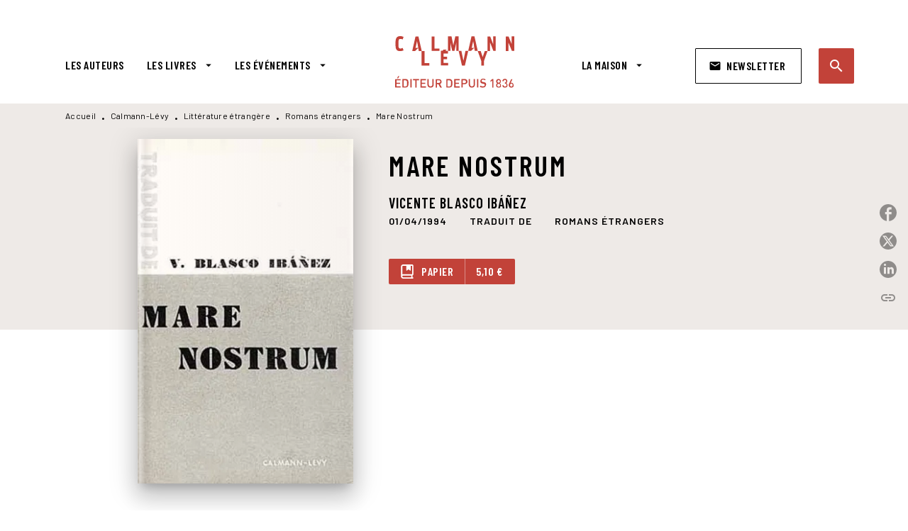

--- FILE ---
content_type: image/svg+xml
request_url: https://media.hachette.fr/9/2022-12/logo-calmann-levy-def.svg
body_size: 7817
content:
<svg width="151" height="65" viewBox="0 0 151 65" fill="none" xmlns="http://www.w3.org/2000/svg">
<path d="M3.72265 53.1184H2.55932L3.72265 50.5557H5.35131L3.72265 53.1184ZM0 65.0001V54.2833H6.97997V55.6811H1.86132V58.7098H6.28197V60.1077H1.86132V63.3693H6.97997V64.7672H0V65.0001Z" fill="#C24239"/>
<path d="M14.658 56.38C14.1926 55.914 13.4946 55.6811 12.7966 55.6811H10.7026V63.6022H12.7966C13.4946 63.6022 14.1926 63.3692 14.658 62.9033C15.1233 62.2044 15.1233 61.0395 15.1233 59.6416C15.1233 58.0108 15.1233 56.8459 14.658 56.38ZM15.8213 63.8352C15.1233 64.5341 14.1926 64.7671 13.0293 64.7671H9.30664V54.0502H13.0293C14.1926 54.0502 15.1233 54.2832 15.8213 54.9821C16.9846 56.147 16.9846 57.7778 16.9846 59.1757C16.7519 61.0395 16.9846 62.6703 15.8213 63.8352Z" fill="#C24239"/>
<path d="M20.9399 54.0502H19.3113V64.7671H20.9399V54.0502Z" fill="#C24239"/>
<path d="M27.2219 55.6811V65.0001H25.5933V55.6811H22.8013V54.0502H30.2466V55.6811H27.2219Z" fill="#C24239"/>
<path d="M32.1078 65.0001V54.0502H39.0878V55.6811H33.7365V58.7097H38.1571V60.1076H33.7365V63.3692H39.0878V65.0001H32.1078Z" fill="#C24239"/>
<path d="M44.9044 65.0001C42.8104 65.0001 40.9491 63.6022 40.9491 61.2725V54.0502H42.5778V61.0395C42.5778 62.4373 43.5084 63.3692 44.9044 63.3692C46.3004 63.3692 47.2311 62.4373 47.2311 61.0395V54.0502H48.8597V61.2725C48.8597 63.6022 46.9984 65.0001 44.9044 65.0001Z" fill="#C24239"/>
<path d="M55.3744 55.6811H53.0477V58.9428H55.3744C56.5377 58.9428 57.2357 58.2439 57.2357 57.312C57.2357 56.1471 56.5377 55.6811 55.3744 55.6811ZM57.2357 65.0001L54.9091 60.5736H53.0477V65.0001H51.4191V54.2833H55.607C57.701 54.2833 58.8644 55.6811 58.8644 57.5449C58.8644 59.1758 57.9337 60.1077 56.7704 60.3406L59.3297 65.0001H57.2357Z" fill="#C24239"/>
<path d="M70.265 56.38C69.7997 55.914 69.1017 55.6811 68.4037 55.6811H66.3097V63.6022H68.4037C69.1017 63.6022 69.7997 63.3692 70.265 62.9033C70.7303 62.2044 70.7303 61.0395 70.7303 59.6416C70.963 58.0108 70.963 56.8459 70.265 56.38ZM71.4283 63.8352C70.7303 64.5341 69.7997 64.7671 68.6364 64.7671H64.9137V54.0502H68.6364C69.7997 54.0502 70.7303 54.2832 71.4283 54.9821C72.5917 56.147 72.5917 57.7778 72.5917 59.1757C72.5917 61.0395 72.5917 62.6703 71.4283 63.8352Z" fill="#C24239"/>
<path d="M74.9183 65.0001V54.0502H81.8983V55.6811H76.547V58.7097H80.9676V60.1076H76.547V63.3692H81.8983V65.0001H74.9183Z" fill="#C24239"/>
<path d="M87.9476 55.6811H85.621V59.1757H87.9476C89.111 59.1757 89.809 58.4768 89.809 57.3119C89.809 56.38 89.111 55.6811 87.9476 55.6811ZM88.1803 60.5735H85.621V64.7671H83.9923V54.0502H88.1803C90.2743 54.0502 91.6703 55.4481 91.6703 57.3119C91.6703 59.1757 90.2743 60.5735 88.1803 60.5735Z" fill="#C24239"/>
<path d="M97.2543 65.0001C95.1603 65.0001 93.299 63.6022 93.299 61.2725V54.0502H94.9276V61.0395C94.9276 62.4373 95.8583 63.3692 97.2543 63.3692C98.6503 63.3692 99.5809 62.4373 99.5809 61.0395V54.0502H101.21V61.2725C100.977 63.6022 99.3483 65.0001 97.2543 65.0001Z" fill="#C24239"/>
<path d="M105.397 54.0502H103.769V64.7671H105.397V54.0502Z" fill="#C24239"/>
<path d="M110.982 65C109.353 65 108.19 64.5341 107.259 63.6022L108.422 62.4373C109.12 63.1362 110.051 63.3692 111.214 63.3692C112.61 63.3692 113.541 62.6703 113.541 61.7384C113.541 61.2724 113.308 60.8065 113.076 60.5735C112.843 60.3405 112.61 60.1076 111.912 60.1076L110.749 59.8746C109.818 59.6416 109.12 59.4086 108.655 58.9427C108.19 58.4767 107.957 57.7778 107.957 56.8459C107.957 54.9821 109.353 53.5843 111.447 53.5843C112.843 53.5843 113.774 54.0502 114.704 54.7491L113.774 55.681C113.076 54.9821 112.378 54.7491 111.447 54.7491C110.284 54.7491 109.586 55.4481 109.586 56.38C109.586 56.8459 109.818 57.0789 110.051 57.3119C110.284 57.5448 110.749 57.7778 111.214 57.7778L112.378 58.0108C113.308 58.2438 114.006 58.4767 114.472 58.7097C114.937 59.1757 115.402 60.1076 115.402 60.8065C114.937 63.8352 113.308 65 110.982 65Z" fill="#C24239"/>
<path d="M123.08 65.0001V55.914L120.986 57.7778V55.914L123.08 54.0502H124.476V65.0001H123.08Z" fill="#C24239"/>
<path d="M131.224 55.4481C130.293 55.4481 129.595 56.147 129.595 57.0789C129.595 58.0108 130.293 58.7098 131.224 58.7098C132.154 58.7098 132.852 58.0108 132.852 57.0789C132.852 56.147 132.154 55.4481 131.224 55.4481ZM131.224 60.1076C130.293 60.1076 129.362 60.8065 129.362 61.9714C129.362 62.9033 130.06 63.8352 131.224 63.8352C132.154 63.8352 133.085 63.1363 133.085 61.9714C133.085 60.8065 132.387 60.1076 131.224 60.1076ZM131.224 65.0001C129.362 65.0001 127.966 63.8352 127.966 61.9714C127.966 60.8065 128.664 59.8746 129.362 59.4087C128.664 58.9427 127.966 58.2438 127.966 57.0789C127.966 55.2151 129.362 54.0503 130.991 54.0503C132.852 54.0503 134.016 55.2151 134.016 57.0789C134.016 58.2438 133.317 58.9427 132.62 59.4087C133.317 59.8746 134.016 60.5736 134.016 61.9714C134.714 63.8352 133.085 65.0001 131.224 65.0001Z" fill="#C24239"/>
<path d="M139.134 65.0001C137.505 65.0001 135.877 64.0682 135.877 61.9714H137.505C137.505 63.1363 138.436 63.6022 139.367 63.6022C140.297 63.6022 141.228 62.9033 141.228 61.7384C141.228 60.5736 140.53 59.8746 139.367 59.8746H139.134V58.4768C140.297 58.4768 140.763 57.7779 140.763 56.846C140.763 55.6811 140.065 55.2151 139.134 55.2151C138.203 55.2151 137.505 55.9141 137.505 56.846H135.877C135.877 54.9822 137.273 53.8173 139.134 53.8173C140.995 53.8173 142.159 54.9822 142.159 56.846C142.159 58.0108 141.693 58.7098 140.763 59.1757C141.693 59.6417 142.391 60.3406 142.391 61.7384C142.624 63.8352 140.995 65.0001 139.134 65.0001Z" fill="#C24239"/>
<path d="M147.277 59.8746C146.347 59.8746 145.649 60.5735 145.649 61.7384C145.649 62.9032 146.347 63.6022 147.277 63.6022C148.208 63.6022 148.906 62.9032 148.906 61.7384C148.906 60.5735 148.441 59.8746 147.277 59.8746ZM147.277 65C145.416 65 144.02 63.8351 144.02 61.7384C144.02 60.8065 144.253 60.1075 144.718 59.1756L147.045 54.2832H148.673L146.347 58.9427C146.579 58.7097 147.045 58.7097 147.277 58.7097C148.906 58.7097 150.069 59.8746 150.069 61.7384C150.535 63.6022 149.139 65 147.277 65Z" fill="#C24239"/>
<path d="M4.18798 9.552C4.18798 4.42655 4.65332 3.49465 6.74731 3.49465C8.1433 3.49465 9.07396 3.9606 9.53929 4.19358L10.7026 0.931929C9.53929 0.465979 8.60863 3.05176e-05 6.28197 3.05176e-05C4.42065 3.05176e-05 3.02466 0.46598 2.09399 1.63085C0.697999 3.26168 0.465332 5.59143 0.465332 9.552C0.465332 13.5126 0.697999 16.0753 2.09399 17.4731C3.02466 18.405 4.42065 18.871 6.28197 18.871C8.37597 18.871 9.77196 18.1721 10.7026 17.9391L9.53929 14.9104C8.8413 15.1434 7.91063 15.6093 6.51464 15.6093C4.42065 15.3764 4.18798 14.4445 4.18798 9.552ZM29.3159 14.6774L25.8259 14.9104L26.9892 9.552L27.6872 6.29035L28.3852 9.552L29.3159 14.6774ZM33.7365 37.043H43.2758V34.0144H37.2265V18.871H33.7365L29.5485 0.46598H25.8259L21.6379 18.871H25.1279L29.3159 14.9104L30.0139 18.871H33.5039V37.043H33.7365ZM46.3005 18.638H56.0724V15.6093H49.7905V0.46598H46.3005V18.638ZM77.245 18.638H80.5023V0.233004H76.3143L74.453 8.15415L73.755 11.6488L73.057 8.15415L71.4284 0.233004H67.0077V18.638H63.7504L65.1464 17.0072H61.1911L60.2604 18.405H57.9338V36.8101H67.2404V33.7814H61.4237V29.1219H65.8444V25.8602H61.4237V21.8997H67.0077V18.638H70.0324V7.92118L70.4977 10.4839L72.359 18.638H75.151L77.0123 10.4839L77.4777 7.92118V18.638H77.245ZM88.413 37.043L92.6009 18.638H89.111L87.2496 27.724L86.5516 30.9857L85.8536 27.724L83.9923 18.638H80.5023L84.6903 37.043H88.413ZM100.279 14.6774L97.0216 14.9104L98.1849 9.552L98.8829 6.29035L99.5809 9.552L100.279 14.6774ZM104.7 18.638L100.512 0.233004H96.7889L92.6009 18.638H96.0909L100.279 14.6774L100.977 18.638H104.7ZM124.476 18.638H127.501V0.233004H124.243V10.2509L123.313 7.92118L120.521 0.46598H117.031V18.871H113.541L110.982 26.3262L108.422 18.871H104.7L109.12 31.2187V37.043H112.61V31.2187L117.031 18.871H120.288V8.15415L121.219 10.2509L124.476 18.638ZM151 18.638V0.233004H147.743V10.2509L146.812 7.92118L143.787 0.46598H140.297V18.871H143.555V8.15415L144.485 10.2509L147.975 18.638H151Z" fill="#C24239"/>
</svg>
